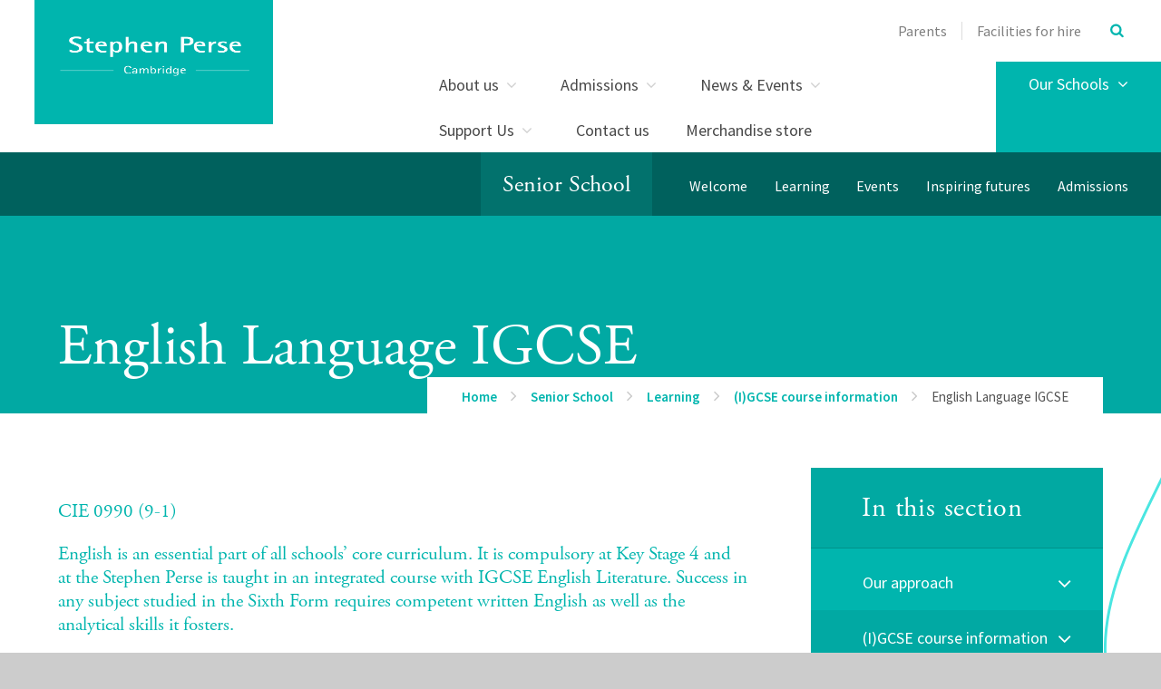

--- FILE ---
content_type: text/html
request_url: https://senior.stephenperse.com/page/?title=English+Language+IGCSE&pid=808
body_size: 100526
content:

<!DOCTYPE html>
<!--[if IE 7]><html class="no-ios no-js lte-ie9 lte-ie8 lte-ie7" lang="en" xml:lang="en"><![endif]-->
<!--[if IE 8]><html class="no-ios no-js lte-ie9 lte-ie8"  lang="en" xml:lang="en"><![endif]-->
<!--[if IE 9]><html class="no-ios no-js lte-ie9"  lang="en" xml:lang="en"><![endif]-->
<!--[if !IE]><!--> <html class="no-ios no-js"  lang="en" xml:lang="en"><!--<![endif]-->
	<head>
		<meta http-equiv="X-UA-Compatible" content="IE=edge" />
		<meta http-equiv="content-type" content="text/html; charset=utf-8"/>
		
		<link rel="canonical" href="https://senior.stephenperse.com/page/?title=English+Language+IGCSE&amp;pid=808">
		<link rel="stylesheet" integrity="sha512-+L4yy6FRcDGbXJ9mPG8MT/3UCDzwR9gPeyFNMCtInsol++5m3bk2bXWKdZjvybmohrAsn3Ua5x8gfLnbE1YkOg==" crossorigin="anonymous" referrerpolicy="no-referrer" media="screen" href="https://cdnjs.cloudflare.com/ajax/libs/font-awesome/4.5.0/css/font-awesome.min.css?cache=260112">
<!--[if IE 7]><link rel="stylesheet" media="screen" href="https://cdn.juniperwebsites.co.uk/_includes/font-awesome/4.2.0/css/font-awesome-ie7.min.css?cache=v4.6.56.3">
<![endif]-->
		<title>English Language IGCSE - Stephen Perse Foundation</title>
		
<!--[if IE]>
<script>
console = {log:function(){return;}};
</script>
<![endif]-->

<script>
	var boolItemEditDisabled;
	var boolLanguageMode, boolLanguageEditOriginal;
	var boolViewingConnect;
	var boolConnectDashboard;
	var displayRegions = [];
	var intNewFileCount = 0;
	strItemType = "page";
	strSubItemType = "page";

	var featureSupport = {
		tagging: true,
		eventTagging: false
	};
	var boolLoggedIn = false;
boolAdminMode = false;
	var boolSuperUser = false;
strCookieBarStyle = 'bar';
	intParentPageID = "324";
	intCurrentItemID = 808;
	var intCurrentCatID = "";
boolIsHomePage = false;
	boolItemEditDisabled = true;
	boolLanguageEditOriginal=true;
	strCurrentLanguage='en-gb';	strFileAttachmentsUploadLocation = 'bottom';	boolViewingConnect = false;	boolConnectDashboard = false;	var objEditorComponentList = {};

</script>

<script src="https://cdn.juniperwebsites.co.uk/admin/_includes/js/mutation_events.min.js?cache=v4.6.56.3"></script>
<script src="https://cdn.juniperwebsites.co.uk/admin/_includes/js/jquery/jquery.js?cache=v4.6.56.3"></script>
<script src="https://cdn.juniperwebsites.co.uk/admin/_includes/js/jquery/jquery.prefilter.js?cache=v4.6.56.3"></script>
<script src="https://cdn.juniperwebsites.co.uk/admin/_includes/js/jquery/jquery.query.js?cache=v4.6.56.3"></script>
<script src="https://cdn.juniperwebsites.co.uk/admin/_includes/js/jquery/js.cookie.js?cache=v4.6.56.3"></script>
<script src="/_includes/editor/template-javascript.asp?cache=260112"></script>
<script src="/admin/_includes/js/functions/minified/functions.login.new.asp?cache=260112"></script>

  <script>

  </script>
<link href="https://senior.stephenperse.com/feeds/pages.asp?pid=808&lang=en" rel="alternate" type="application/rss+xml" title="Stephen Perse Foundation - English Language IGCSE - Page Updates"><link href="https://senior.stephenperse.com/feeds/comments.asp?title=English Language IGCSE&amp;item=page&amp;pid=808" rel="alternate" type="application/rss+xml" title="Stephen Perse Foundation - English Language IGCSE - Page Comments"><!--[if !(lte IE 8)]><!--><link rel="stylesheet" media="screen" href="/_site/css/main.css?cache=260112">
<!--<![endif]-->
	<script type="text/javascript">
		var strPageEditor = 'undefined';
		var blnDotdotdot = 'False';
		var intNoticeNewsID = '';
		var strFilterT = '';
		var strFilterY = '';
	</script>
	<style>.menu__main__list__item--page_76 ul,.menu__main__list__item--page_76 button,.subnav__list__item--page_76 ul,.subnav__list__item--page_76 button,.menu__main__list__item--page_284 ul,.menu__main__list__item--page_284 button,.subnav__list__item--page_284 ul,.subnav__list__item--page_284 button,.menu__main__list__item--page_461 ul,.menu__main__list__item--page_461 button,.subnav__list__item--page_461 ul,.subnav__list__item--page_461 button,.menu__main__list__item--page_521 ul,.menu__main__list__item--page_521 button,.subnav__list__item--page_521 ul,.subnav__list__item--page_521 button,.menu__main__list__item--page_767 ul,.menu__main__list__item--page_767 button,.subnav__list__item--page_767 ul,.subnav__list__item--page_767 button,.menu__main__list__item--page_1108 ul,.menu__main__list__item--page_1108 button,.subnav__list__item--page_1108 ul,.subnav__list__item--page_1108 button{display:none !important}</style>
<meta name="google-site-verification" content="NEM3HeUP9MYi0eYMhrmZlbfm1nJGGgYzppPWdqcF0F4" />
<!-- Start of HubSpot Embed Code -->
  <script type="text/javascript" id="hs-script-loader" async defer src="//js.hs-scripts.com/3993866.js"></script>
<!-- End of HubSpot Embed Code -->


	<meta name="msvalidate.01" content="BC8B56D28C8E1B5B431F86C1599AB13A" />
	<meta name="mobile-web-app-capable" content="yes">
	<meta name="apple-mobile-web-app-capable" content="yes">
	<meta name="viewport" content="width=device-width, initial-scale=1, minimum-scale=1, maximum-scale=1">
	<link rel="author" href="/humans.txt">
	<link rel="icon" href="/_site/images/favicons/favicon.ico">
	<link rel="apple-touch-icon" href="/_site/images/favicons/favicon.png">
	<link href="https://fonts.googleapis.com/css?family=Source+Sans+Pro:300,400,400i,600,700" rel="stylesheet">
	<link rel="stylesheet" href="/_site/css/print.css" type="text/css" media="print">
	<meta name="google-site-verification" content="RiL5H1-IvhrKcDGqcH7Emk2YyI25a-hP6QFcCBTYKF8" />
	<meta name="google-site-verification" content="aCqpVpdmLshEQrxLWJoppH206SmA8uqzxkxLEwb3H30" />

	<!--[if lt IE 9]>
	<link rel="stylesheet" href="/_site/css/print.css" media="screen">
    <![endif]-->

	<script type="text/javascript">
	var iOS = ( navigator.userAgent.match(/(iPad|iPhone|iPod)/g) ? true : false );
	if (iOS) { $('html').removeClass('no-ios').addClass('ios'); }
	</script>

	<script src="https://use.typekit.net/aqb4zmp.js"></script>
	<script>try{Typekit.load({ async: true });}catch(e){}</script>

	<svg style="display: none;" xmlns="http://www.w3.org/2000/svg">
		
			<!-- viewBox="0 0 847.55 334.2" -->
			<path id="path_btn_wrap" data-name="path_btn_wrap" d="M29.49,58.48a29,29,0,0,1,0-58c16,0,28.09,13,29,29,22,386,653.55,300.8,789,286"/>
			<!-- viewBox="0 0 1400 284.7" -->
			<path id="path_1" data-name="path_1" d="M-2.6,280.2c55.2-1.8,123.3-21.9,205.9-66c394.8-210.7,942.1-298,1201.2-107"/>
			<!-- viewBox="0 0 73.1 416.2" (right side poke out) -->
			<path id="path_2" data-name="path_2" d="M78.5,2.8C3.3,154.9-41.9,230.7,80,413"/>
			<!-- viewBox="0 -1 1579 262" -->
			<path id="path_3" data-name="path_3" d="M1579.4,242.1c-64.3,29.1-161,22.2-296.8-45C839.4-22.1,204-97.2,0,175.1"/>
			<!--  viewBox="0 0 1400.9 138.36" (straightish one) -->
			<path id="path_4" data-name="path_4" d="M0,10.45c980.67-41.76,1307.31,50,1400.9,127.91"/>
			<!--  viewBox="0 0 1251 1891.5" (results page version) -->
			<path id="path_5" data-name="path_5" d="M47,0S45.32,361.64,284,259,691.32,415,807,554s318.12,335.89,385,174-122.61-232.38-174.86-92.1C964.7,776.69,969.3,999.92,675,872S134.65,769.86,45,936s130,441.7,347.38,260.85S1251,1093.55,1251,1480.25s-337.16,514.06-539,324.81C496.07,1602.69,98.21,1582.32,0,1837"/>
			<!--  viewBox="0 0 1410 159" (link grid wave wave) -->
			<path id="path_6" data-name="path_6" d="M0,6.37C167.66,23,315.58,102.73,479.16,137.52a917.49,917.49,0,0,0,340.25,7.09C921.45,127.4,1017.64,93,1111,55.88c45.55-18.14,91.12-37.15,140.39-47.32s103.52-10.77,149.2,7.16c3.19,1.25,6.34,2.62,9.42,4.11"/>
			<!-- viewBox="0 0 1473 734"-->
			<path id="path_7" data-name="path_7" d="M0,5.3c70.1,13.32,150.34,36.6,204.59,84.77,36.56,32.47,51.75,77.71,49.36,125.93-4.22,85.2-31,163.3-51.47,245.17-14,56.14-19.83,121.35,6.48,175,23.45,47.79,75.44,77.74,126.4,86.56,49.49,8.57,100.62,0,148.37-15.58,71.65-23.35,138.56-58.94,210.22-82.58A1212.43,1212.43,0,0,1,915.8,573.93c136.83-18,287.52-20,418.27,30.4,55.54,21.41,109.23,55.44,138.74,108.76"/>
			<!-- viewBox="0 0 1384 253" -->
			<path id="path_8" data-name="path_8" d="M-2,79.06C22.69,58.68,54.14,45.19,84,34.61,197.49-5.52,326.66-5.12,443,22,509,37.44,572.24,62.2,635.46,86.12c114.19,43.19,230.13,82.19,345.65,121.74,120.54,41.26,256.24,68.67,374.21,5.23A309.75,309.75,0,0,0,1391,190.65"/>
			<!-- viewBox="0 0 2034 954" -->
			<path id="path_9" data-name="path_9" d="M2,.12C10,130-3.92,262,20.25,390.59c23.55,125.28,89,266.79,216.46,314.4,112.87,42.17,247.68,2.81,356.58-35.74,115.5-40.88,226-95.52,333.44-154.13C1642,124.78,1986.66,613.58,2030.33,953.73"/>
		
	</svg>

	

<!-- Google tag (gtag.js) --> <script async src="https://www.googletagmanager.com/gtag/js?id=G-Q3CKQZJVLN"></script> <script> window.dataLayer = window.dataLayer || []; function gtag(){dataLayer.push(arguments);} gtag('js', new Date()); gtag('config', 'G-Q3CKQZJVLN'); </script><link rel="stylesheet" media="screen" href="https://cdn.juniperwebsites.co.uk/_includes/css/content-blocks.css?cache=v4.6.56.3">
<link rel="stylesheet" media="screen" href="/_includes/css/cookie-colour.asp?cache=260112">
<link rel="stylesheet" media="screen" href="https://cdn.juniperwebsites.co.uk/_includes/css/cookies.css?cache=v4.6.56.3">
<link rel="stylesheet" media="screen" href="https://cdn.juniperwebsites.co.uk/_includes/css/cookies.advanced.css?cache=v4.6.56.3">
<link rel="stylesheet" media="screen" href="https://cdn.juniperwebsites.co.uk/_includes/css/overlord.css?cache=v4.6.56.3">
<link rel="stylesheet" media="screen" href="https://cdn.juniperwebsites.co.uk/_includes/css/templates.css?cache=v4.6.56.3">
<link rel="stylesheet" media="screen" href="/_site/css/attachments.css?cache=260112">
<link rel="stylesheet" media="screen" href="/_site/css/templates.css?cache=260112">
<style>#print_me { display: none;}</style><script src="https://cdn.juniperwebsites.co.uk/admin/_includes/js/modernizr.js?cache=v4.6.56.3"></script>
<script integrity="sha256-oTyWrNiP6Qftu4vs2g0RPCKr3g1a6QTlITNgoebxRc4=" crossorigin="anonymous" referrerpolicy="no-referrer" src="https://code.jquery.com/ui/1.10.4/jquery-ui.min.js?cache=260112"></script>
<script src="https://cdn.juniperwebsites.co.uk/admin/_includes/js/jquery/jquery.ui.timepicker.min.js?cache=v4.6.56.3"></script>
<link rel="stylesheet" media="screen" href="https://cdn.juniperwebsites.co.uk/admin/_includes/css/jquery.ui.timepicker.css?cache=v4.6.56.3">
<script src="https://cdn.juniperwebsites.co.uk/admin/_includes/js/jquery/jquery-ui.touch-punch.min.js?cache=v4.6.56.3"></script>
<link rel="stylesheet" media="screen" href="https://cdn.juniperwebsites.co.uk/admin/_includes/css/jquery-ui.css?cache=v4.6.56.3">
<script src="https://cdn.juniperwebsites.co.uk/_includes/js/swfobject.js?cache=v4.6.56.3"></script>

        <meta property="og:site_name" content="Stephen Perse Foundation" />
        <meta property="og:title" content="English Language IGCSE" />
        <meta property="og:image" content="https://senior.stephenperse.com/_site/images/design/thumbnail.jpg" />
        <meta property="og:type" content="website" />
        <meta property="twitter:card" content="summary" />
</head>


    <body>


<div id="print_me"></div>
<div class="mason mason--inner mason--school-page mason--noadmin">

	<div class="pageInfo" data-title="English%20Language%20IGCSE" data-url="http%3A%2F%2Fsenior%2Estephenperse%2Ecom%3Fpid%3D808"></div>

	<!--[if lt IE 9]>
	<div class='ms-spread ms-section center ms-ie_upgrade'>
	We've noticed you're using an unsecure, out-of-date browser. For a better, safer web experience, we strongly recommend upgrading to a modern browser. <a href="https://whatbrowser.org/" target="_blank">Find out more</a>
	</div>
	<![endif]-->

	<section class="access no-print">
		<a class="access__anchor" name="header"></a>
		<a class="access__link" href="#content">Skip to content &darr;</a>
	</section>

	<header class="header">
		<div class="ms-wrap">
			<a href="http://www.stephenperse.com/" title="home" class="header__logo ms-clear" title="Stephen Perse Foundation">
				<div class="header__logo__main"></div>
				
			</a>
			<button class="menu__btn rs-btn no-print" data-toggle=".mason--menu" aria-label="Toggle mobile menu" aria-controls="main__menu"><div class="menu__btn__icon"></div></button>
			<section class="menu no-print"  id="main__menu">
				<div class="menu__main ms-clear ms-section">
					<div class="menu__pin-target">
						<nav class="menu__main__list ms-clear">
							<ul class="ms-clear"><li class="menu__main__list__item menu__main__list__item--page_6 menu__main__list__item--subitems"><div class="menu__main__list__item__text"><a class="menu__main__list__item__link" id="page_6" href="/about"><span>About us</span></a><button class="menu__main__list__item__button rs-btn" data-tab=".menu__main__list__item--page_6--expand" title="View pages within About us" ><i class="menu__main__list__item__button__icon fa fa-angle-down"></i></button></div><ul class="menu__main__list__item__sub"><li class="menu__main__list__item menu__main__list__item--page_26"><div class="menu__main__list__item__text"><a class="menu__main__list__item__link" id="page_26" href="/ourvision"><span>Mission, Vision, Values</span></a><button class="menu__main__list__item__button rs-btn" data-tab=".menu__main__list__item--page_26--expand" title="View pages within Mission, Vision, Values" ><i class="menu__main__list__item__button__icon fa fa-angle-down"></i></button></div></li><li class="menu__main__list__item menu__main__list__item--page_42"><div class="menu__main__list__item__text"><a class="menu__main__list__item__link" id="page_42" href="/our-people"><span>Our people</span></a><button class="menu__main__list__item__button rs-btn" data-tab=".menu__main__list__item--page_42--expand" title="View pages within Our people" ><i class="menu__main__list__item__button__icon fa fa-angle-down"></i></button></div></li><li class="menu__main__list__item menu__main__list__item--page_654"><div class="menu__main__list__item__text"><a class="menu__main__list__item__link" id="page_654" href="/allresults"><span>Results</span></a><button class="menu__main__list__item__button rs-btn" data-tab=".menu__main__list__item--page_654--expand" title="View pages within Results" ><i class="menu__main__list__item__button__icon fa fa-angle-down"></i></button></div></li><li class="menu__main__list__item menu__main__list__item--page_1767"><div class="menu__main__list__item__text"><a class="menu__main__list__item__link" id="page_1767" href="/page/?title=Principal%27s+Introduction&amp;pid=1767"><span>Principal's Introduction</span></a><button class="menu__main__list__item__button rs-btn" data-tab=".menu__main__list__item--page_1767--expand" title="View pages within Principal's Introduction" ><i class="menu__main__list__item__button__icon fa fa-angle-down"></i></button></div></li><li class="menu__main__list__item menu__main__list__item--page_45"><div class="menu__main__list__item__text"><a class="menu__main__list__item__link" id="page_45" href="/awards"><span>Awards</span></a><button class="menu__main__list__item__button rs-btn" data-tab=".menu__main__list__item--page_45--expand" title="View pages within Awards" ><i class="menu__main__list__item__button__icon fa fa-angle-down"></i></button></div></li><li class="menu__main__list__item menu__main__list__item--page_44"><div class="menu__main__list__item__text"><a class="menu__main__list__item__link" id="page_44" href="/inspection-report"><span>Inspection reports</span></a><button class="menu__main__list__item__button rs-btn" data-tab=".menu__main__list__item--page_44--expand" title="View pages within Inspection reports" ><i class="menu__main__list__item__button__icon fa fa-angle-down"></i></button></div></li><li class="menu__main__list__item menu__main__list__item--page_46"><div class="menu__main__list__item__text"><a class="menu__main__list__item__link" id="page_46" href="/page/?title=History&amp;pid=46"><span>History</span></a><button class="menu__main__list__item__button rs-btn" data-tab=".menu__main__list__item--page_46--expand" title="View pages within History" ><i class="menu__main__list__item__button__icon fa fa-angle-down"></i></button></div></li><li class="menu__main__list__item menu__main__list__item--page_50"><div class="menu__main__list__item__text"><a class="menu__main__list__item__link" id="page_50" href="/recruitment"><span>Vacancies</span></a><button class="menu__main__list__item__button rs-btn" data-tab=".menu__main__list__item--page_50--expand" title="View pages within Vacancies" ><i class="menu__main__list__item__button__icon fa fa-angle-down"></i></button></div></li><li class="menu__main__list__item menu__main__list__item--page_1212"><div class="menu__main__list__item__text"><a class="menu__main__list__item__link" id="page_1212" href="/privacy"><span>Privacy notices</span></a><button class="menu__main__list__item__button rs-btn" data-tab=".menu__main__list__item--page_1212--expand" title="View pages within Privacy notices" ><i class="menu__main__list__item__button__icon fa fa-angle-down"></i></button></div></li><li class="menu__main__list__item menu__main__list__item--page_1628"><div class="menu__main__list__item__text"><a class="menu__main__list__item__link" id="page_1628" href="/page/?title=Policies&amp;pid=1628"><span>Policies</span></a><button class="menu__main__list__item__button rs-btn" data-tab=".menu__main__list__item--page_1628--expand" title="View pages within Policies" ><i class="menu__main__list__item__button__icon fa fa-angle-down"></i></button></div></li></ul></li><li class="menu__main__list__item menu__main__list__item--page_13 menu__main__list__item--subitems"><div class="menu__main__list__item__text"><a class="menu__main__list__item__link" id="page_13" href="/admissions"><span>Admissions</span></a><button class="menu__main__list__item__button rs-btn" data-tab=".menu__main__list__item--page_13--expand" title="View pages within Admissions" ><i class="menu__main__list__item__button__icon fa fa-angle-down"></i></button></div><ul class="menu__main__list__item__sub"><li class="menu__main__list__item menu__main__list__item--page_1651"><div class="menu__main__list__item__text"><a class="menu__main__list__item__link" id="page_1651" href="/application"><span>Apply for a place</span></a><button class="menu__main__list__item__button rs-btn" data-tab=".menu__main__list__item--page_1651--expand" title="View pages within Apply for a place" ><i class="menu__main__list__item__button__icon fa fa-angle-down"></i></button></div></li><li class="menu__main__list__item menu__main__list__item--page_1462"><div class="menu__main__list__item__text"><a class="menu__main__list__item__link" id="page_1462" href="/page/?title=Admissions+Journey&amp;pid=1462"><span>Admissions Journey</span></a><button class="menu__main__list__item__button rs-btn" data-tab=".menu__main__list__item--page_1462--expand" title="View pages within Admissions Journey" ><i class="menu__main__list__item__button__icon fa fa-angle-down"></i></button></div></li><li class="menu__main__list__item menu__main__list__item--page_1794"><div class="menu__main__list__item__text"><a class="menu__main__list__item__link" id="page_1794" href="/page/?title=International+Students&amp;pid=1794"><span>International Students</span></a><button class="menu__main__list__item__button rs-btn" data-tab=".menu__main__list__item--page_1794--expand" title="View pages within International Students" ><i class="menu__main__list__item__button__icon fa fa-angle-down"></i></button></div></li><li class="menu__main__list__item menu__main__list__item--page_75"><div class="menu__main__list__item__text"><a class="menu__main__list__item__link" id="page_75" href="/page/?title=Contact+Admissions&amp;pid=75"><span>Contact Admissions</span></a><button class="menu__main__list__item__button rs-btn" data-tab=".menu__main__list__item--page_75--expand" title="View pages within Contact Admissions" ><i class="menu__main__list__item__button__icon fa fa-angle-down"></i></button></div></li><li class="menu__main__list__item menu__main__list__item--page_1623"><div class="menu__main__list__item__text"><a class="menu__main__list__item__link" id="page_1623" href="/opendays"><span>Visit Us</span></a><button class="menu__main__list__item__button rs-btn" data-tab=".menu__main__list__item--page_1623--expand" title="View pages within Visit Us" ><i class="menu__main__list__item__button__icon fa fa-angle-down"></i></button></div></li><li class="menu__main__list__item menu__main__list__item--page_70"><div class="menu__main__list__item__text"><a class="menu__main__list__item__link" id="page_70" href="/fees"><span>Fees</span></a><button class="menu__main__list__item__button rs-btn" data-tab=".menu__main__list__item--page_70--expand" title="View pages within Fees" ><i class="menu__main__list__item__button__icon fa fa-angle-down"></i></button></div></li><li class="menu__main__list__item menu__main__list__item--page_73"><div class="menu__main__list__item__text"><a class="menu__main__list__item__link" id="page_73" href="/scholarships"><span>Scholarships</span></a><button class="menu__main__list__item__button rs-btn" data-tab=".menu__main__list__item--page_73--expand" title="View pages within Scholarships" ><i class="menu__main__list__item__button__icon fa fa-angle-down"></i></button></div></li><li class="menu__main__list__item menu__main__list__item--page_1631"><div class="menu__main__list__item__text"><a class="menu__main__list__item__link" id="page_1631" href="/page/?title=Admissions+FAQs&amp;pid=1631"><span>Admissions FAQs</span></a><button class="menu__main__list__item__button rs-btn" data-tab=".menu__main__list__item--page_1631--expand" title="View pages within Admissions FAQs" ><i class="menu__main__list__item__button__icon fa fa-angle-down"></i></button></div></li><li class="menu__main__list__item menu__main__list__item--page_1783"><div class="menu__main__list__item__text"><a class="menu__main__list__item__link" id="page_1783" href="/page/?title=Travelling+To+School&amp;pid=1783"><span>Travelling To School</span></a><button class="menu__main__list__item__button rs-btn" data-tab=".menu__main__list__item--page_1783--expand" title="View pages within Travelling To School" ><i class="menu__main__list__item__button__icon fa fa-angle-down"></i></button></div></li></ul></li><li class="menu__main__list__item menu__main__list__item--page_3 menu__main__list__item--subitems"><div class="menu__main__list__item__text"><a class="menu__main__list__item__link" id="page_3" href="/page/?title=News+%26amp%3B+Events&amp;pid=3"><span>News &amp; Events</span></a><button class="menu__main__list__item__button rs-btn" data-tab=".menu__main__list__item--page_3--expand" title="View pages within News &amp; Events" ><i class="menu__main__list__item__button__icon fa fa-angle-down"></i></button></div><ul class="menu__main__list__item__sub"><li class="menu__main__list__item menu__main__list__item--page_1707"><div class="menu__main__list__item__text"><a class="menu__main__list__item__link" id="page_1707" href="/holidayprogramme"><span>Holiday Programmes</span></a><button class="menu__main__list__item__button rs-btn" data-tab=".menu__main__list__item--page_1707--expand" title="View pages within Holiday Programmes" ><i class="menu__main__list__item__button__icon fa fa-angle-down"></i></button></div></li><li class="menu__main__list__item menu__main__list__item--page_653"><div class="menu__main__list__item__text"><a class="menu__main__list__item__link" id="page_653" href="/latestnews"><span>Latest news</span></a><button class="menu__main__list__item__button rs-btn" data-tab=".menu__main__list__item--page_653--expand" title="View pages within Latest news" ><i class="menu__main__list__item__button__icon fa fa-angle-down"></i></button></div></li><li class="menu__main__list__item menu__main__list__item--page_76"><div class="menu__main__list__item__text"><a class="menu__main__list__item__link" id="page_76" href="/newsletters"><span>Newsletters</span></a><button class="menu__main__list__item__button rs-btn" data-tab=".menu__main__list__item--page_76--expand" title="View pages within Newsletters" ><i class="menu__main__list__item__button__icon fa fa-angle-down"></i></button></div></li><li class="menu__main__list__item menu__main__list__item--page_77"><div class="menu__main__list__item__text"><a class="menu__main__list__item__link" id="page_77" href="/page/?title=Events&amp;pid=77"><span>Events</span></a><button class="menu__main__list__item__button rs-btn" data-tab=".menu__main__list__item--page_77--expand" title="View pages within Events" ><i class="menu__main__list__item__button__icon fa fa-angle-down"></i></button></div></li><li class="menu__main__list__item menu__main__list__item--page_372"><div class="menu__main__list__item__text"><a class="menu__main__list__item__link" id="page_372" href="/termdates"><span>Term dates</span></a><button class="menu__main__list__item__button rs-btn" data-tab=".menu__main__list__item--page_372--expand" title="View pages within Term dates" ><i class="menu__main__list__item__button__icon fa fa-angle-down"></i></button></div></li><li class="menu__main__list__item menu__main__list__item--page_837"><div class="menu__main__list__item__text"><a class="menu__main__list__item__link" id="page_837" href="/page/?title=Calendar&amp;pid=837"><span>Calendar</span></a><button class="menu__main__list__item__button rs-btn" data-tab=".menu__main__list__item--page_837--expand" title="View pages within Calendar" ><i class="menu__main__list__item__button__icon fa fa-angle-down"></i></button></div></li><li class="menu__main__list__item menu__main__list__item--url_29"><div class="menu__main__list__item__text"><a class="menu__main__list__item__link" id="url_29" href="https://www.stephenpersesport.com/Fixtures_Teams.asp?Id=3694" target="_blank" rel="external"><span>Sport fixtures and results</span></a><button class="menu__main__list__item__button rs-btn" data-tab=".menu__main__list__item--url_29--expand" title="View pages within Sport fixtures and results" ><i class="menu__main__list__item__button__icon fa fa-angle-down"></i></button></div></li><li class="menu__main__list__item menu__main__list__item--url_48"><div class="menu__main__list__item__text"><a class="menu__main__list__item__link" id="url_48" href="https://www.stephenpersesport.com/Fixtures_Teams.asp?Id=3694" target="_blank" rel="external"><span>Dame Bradbury's sports fixtures and results</span></a><button class="menu__main__list__item__button rs-btn" data-tab=".menu__main__list__item--url_48--expand" title="View pages within Dame Bradbury's sports fixtures and results" ><i class="menu__main__list__item__button__icon fa fa-angle-down"></i></button></div></li></ul></li><li class="menu__main__list__item menu__main__list__item--page_1586 menu__main__list__item--subitems"><div class="menu__main__list__item__text"><a class="menu__main__list__item__link" id="page_1586" href="/page/?title=Support+Us&amp;pid=1586"><span>Support Us</span></a><button class="menu__main__list__item__button rs-btn" data-tab=".menu__main__list__item--page_1586--expand" title="View pages within Support Us" ><i class="menu__main__list__item__button__icon fa fa-angle-down"></i></button></div><ul class="menu__main__list__item__sub"><li class="menu__main__list__item menu__main__list__item--page_1725"><div class="menu__main__list__item__text"><a class="menu__main__list__item__link" id="page_1725" href="/stephenperseguild"><span>Stephen Perse Guild</span></a><button class="menu__main__list__item__button rs-btn" data-tab=".menu__main__list__item--page_1725--expand" title="View pages within Stephen Perse Guild" ><i class="menu__main__list__item__button__icon fa fa-angle-down"></i></button></div></li><li class="menu__main__list__item menu__main__list__item--page_1706"><div class="menu__main__list__item__text"><a class="menu__main__list__item__link" id="page_1706" href="/reunion2026"><span>Stephen Perse Guild Reunion 2026</span></a><button class="menu__main__list__item__button rs-btn" data-tab=".menu__main__list__item--page_1706--expand" title="View pages within Stephen Perse Guild Reunion 2026" ><i class="menu__main__list__item__button__icon fa fa-angle-down"></i></button></div></li><li class="menu__main__list__item menu__main__list__item--page_1741"><div class="menu__main__list__item__text"><a class="menu__main__list__item__link" id="page_1741" href="/biggive23"><span>The Guild Opportunities Fund</span></a><button class="menu__main__list__item__button rs-btn" data-tab=".menu__main__list__item--page_1741--expand" title="View pages within The Guild Opportunities Fund" ><i class="menu__main__list__item__button__icon fa fa-angle-down"></i></button></div></li><li class="menu__main__list__item menu__main__list__item--page_1587"><div class="menu__main__list__item__text"><a class="menu__main__list__item__link" id="page_1587" href="/page/?title=Bursaries%2C+Grants+and+Scholarships+%2D+Tackling+Inequality&amp;pid=1587"><span>Bursaries, Grants and Scholarships - Tackling Inequality</span></a><button class="menu__main__list__item__button rs-btn" data-tab=".menu__main__list__item--page_1587--expand" title="View pages within Bursaries, Grants and Scholarships - Tackling Inequality" ><i class="menu__main__list__item__button__icon fa fa-angle-down"></i></button></div></li><li class="menu__main__list__item menu__main__list__item--page_1709"><div class="menu__main__list__item__text"><a class="menu__main__list__item__link" id="page_1709" href="/page/?title=Careers+and+University+Guidance&amp;pid=1709"><span>Careers and University Guidance</span></a><button class="menu__main__list__item__button rs-btn" data-tab=".menu__main__list__item--page_1709--expand" title="View pages within Careers and University Guidance" ><i class="menu__main__list__item__button__icon fa fa-angle-down"></i></button></div></li><li class="menu__main__list__item menu__main__list__item--page_1588"><div class="menu__main__list__item__text"><a class="menu__main__list__item__link" id="page_1588" href="/page/?title=Community+Partnerships&amp;pid=1588"><span>Community Partnerships</span></a><button class="menu__main__list__item__button rs-btn" data-tab=".menu__main__list__item--page_1588--expand" title="View pages within Community Partnerships" ><i class="menu__main__list__item__button__icon fa fa-angle-down"></i></button></div></li><li class="menu__main__list__item menu__main__list__item--page_1710"><div class="menu__main__list__item__text"><a class="menu__main__list__item__link" id="page_1710" href="/youmakeadifference"><span>How Your Gifts Make A Difference</span></a><button class="menu__main__list__item__button rs-btn" data-tab=".menu__main__list__item--page_1710--expand" title="View pages within How Your Gifts Make A Difference" ><i class="menu__main__list__item__button__icon fa fa-angle-down"></i></button></div></li><li class="menu__main__list__item menu__main__list__item--page_1589"><div class="menu__main__list__item__text"><a class="menu__main__list__item__link" id="page_1589" href="/page/?title=Your+Legacy&amp;pid=1589"><span>Your Legacy</span></a><button class="menu__main__list__item__button rs-btn" data-tab=".menu__main__list__item--page_1589--expand" title="View pages within Your Legacy" ><i class="menu__main__list__item__button__icon fa fa-angle-down"></i></button></div></li><li class="menu__main__list__item menu__main__list__item--page_1708"><div class="menu__main__list__item__text"><a class="menu__main__list__item__link" id="page_1708" href="/donate"><span>Donate</span></a><button class="menu__main__list__item__button rs-btn" data-tab=".menu__main__list__item--page_1708--expand" title="View pages within Donate" ><i class="menu__main__list__item__button__icon fa fa-angle-down"></i></button></div></li></ul></li><li class="menu__main__list__item menu__main__list__item--page_2"><div class="menu__main__list__item__text"><a class="menu__main__list__item__link" id="page_2" href="/contact-us"><span>Contact us</span></a><button class="menu__main__list__item__button rs-btn" data-tab=".menu__main__list__item--page_2--expand" title="View pages within Contact us" ><i class="menu__main__list__item__button__icon fa fa-angle-down"></i></button></div></li><li class="menu__main__list__item menu__main__list__item--url_49"><div class="menu__main__list__item__text"><a class="menu__main__list__item__link" id="url_49" href="https://stephenperse.store/" target="_blank" rel="external"><span>Merchandise store</span></a><button class="menu__main__list__item__button rs-btn" data-tab=".menu__main__list__item--url_49--expand" title="View pages within Merchandise store" ><i class="menu__main__list__item__button__icon fa fa-angle-down"></i></button></div></li></ul>
						</nav>
						<div class="submenu"><div class="submenu__wrap"><ul class="ms-clear"><li class="submenu__item submenu__title ms-heading"><a href="/page/?pid=11">Senior School</a></li><li class="submenu__item submenu__item--page_290 submenu__item--subitems"><div class="submenu__item__text"><a class="submenu__item__link" id="page_290" href="/page/?title=Welcome&amp;pid=290"><span>Welcome</span></a><button class="submenu__item__button rs-btn" data-tab=".submenu__item--page_290--expand" title="View pages within Welcome" ><i class="submenu__item__button__icon fa fa-angle-down"></i></button></div><ul class="submenu__item__sub"><li class="submenu__item submenu__item--page_1618"><div class="submenu__item__text"><a class="submenu__item__link" id="page_1618" href="/page/?title=Take+a+virtual+tour&amp;pid=1618"><span>Take a virtual tour</span></a><button class="submenu__item__button rs-btn" data-tab=".submenu__item--page_1618--expand" title="View pages within Take a virtual tour" ><i class="submenu__item__button__icon fa fa-angle-down"></i></button></div></li><li class="submenu__item submenu__item--page_292"><div class="submenu__item__text"><a class="submenu__item__link" id="page_292" href="/page/?title=School+life&amp;pid=292"><span>School life</span></a><button class="submenu__item__button rs-btn" data-tab=".submenu__item--page_292--expand" title="View pages within School life" ><i class="submenu__item__button__icon fa fa-angle-down"></i></button></div></li><li class="submenu__item submenu__item--page_753"><div class="submenu__item__text"><a class="submenu__item__link" id="page_753" href="/page/?title=Contact+us&amp;pid=753"><span>Contact us</span></a><button class="submenu__item__button rs-btn" data-tab=".submenu__item--page_753--expand" title="View pages within Contact us" ><i class="submenu__item__button__icon fa fa-angle-down"></i></button></div></li></ul></li><li class="submenu__item submenu__item--page_112 submenu__item--subitems submenu__item--selected"><div class="submenu__item__text"><a class="submenu__item__link" id="page_112" href="/page/?title=Learning&amp;pid=112"><span>Learning</span></a><button class="submenu__item__button rs-btn" data-tab=".submenu__item--page_112--expand" title="View pages within Learning" ><i class="submenu__item__button__icon fa fa-angle-down"></i></button></div><ul class="submenu__item__sub"><li class="submenu__item submenu__item--page_299"><div class="submenu__item__text"><a class="submenu__item__link" id="page_299" href="/page/?title=Our+approach&amp;pid=299"><span>Our approach</span></a><button class="submenu__item__button rs-btn" data-tab=".submenu__item--page_299--expand" title="View pages within Our approach" ><i class="submenu__item__button__icon fa fa-angle-down"></i></button></div></li><li class="submenu__item submenu__item--page_795 submenu__item--selected"><div class="submenu__item__text"><a class="submenu__item__link" id="page_795" href="/gcsechoices"><span>(I)GCSE course information</span></a><button class="submenu__item__button rs-btn" data-tab=".submenu__item--page_795--expand" title="View pages within (I)GCSE course information" ><i class="submenu__item__button__icon fa fa-angle-down"></i></button></div></li><li class="submenu__item submenu__item--page_1792"><div class="submenu__item__text"><a class="submenu__item__link" id="page_1792" href="/1yearigcse"><span>One-year IGCSE Programme</span></a><button class="submenu__item__button rs-btn" data-tab=".submenu__item--page_1792--expand" title="View pages within One-year IGCSE Programme" ><i class="submenu__item__button__icon fa fa-angle-down"></i></button></div></li><li class="submenu__item submenu__item--page_323"><div class="submenu__item__text"><a class="submenu__item__link" id="page_323" href="/page/?title=Language+and+communication&amp;pid=323"><span>Language and communication</span></a><button class="submenu__item__button rs-btn" data-tab=".submenu__item--page_323--expand" title="View pages within Language and communication" ><i class="submenu__item__button__icon fa fa-angle-down"></i></button></div></li><li class="submenu__item submenu__item--page_315"><div class="submenu__item__text"><a class="submenu__item__link" id="page_315" href="/page/?title=Humanities+%2D+social+understanding&amp;pid=315"><span>Humanities - social understanding</span></a><button class="submenu__item__button rs-btn" data-tab=".submenu__item--page_315--expand" title="View pages within Humanities - social understanding" ><i class="submenu__item__button__icon fa fa-angle-down"></i></button></div></li><li class="submenu__item submenu__item--page_331"><div class="submenu__item__text"><a class="submenu__item__link" id="page_331" href="/page/?title=Mathematical+understanding&amp;pid=331"><span>Mathematical understanding</span></a><button class="submenu__item__button rs-btn" data-tab=".submenu__item--page_331--expand" title="View pages within Mathematical understanding" ><i class="submenu__item__button__icon fa fa-angle-down"></i></button></div></li><li class="submenu__item submenu__item--page_338"><div class="submenu__item__text"><a class="submenu__item__link" id="page_338" href="/page/?title=Scientific+understanding&amp;pid=338"><span>Scientific understanding</span></a><button class="submenu__item__button rs-btn" data-tab=".submenu__item--page_338--expand" title="View pages within Scientific understanding" ><i class="submenu__item__button__icon fa fa-angle-down"></i></button></div></li><li class="submenu__item submenu__item--page_306"><div class="submenu__item__text"><a class="submenu__item__link" id="page_306" href="/page/?title=Creative+and+performing+arts&amp;pid=306"><span>Creative and performing arts</span></a><button class="submenu__item__button rs-btn" data-tab=".submenu__item--page_306--expand" title="View pages within Creative and performing arts" ><i class="submenu__item__button__icon fa fa-angle-down"></i></button></div></li><li class="submenu__item submenu__item--page_333"><div class="submenu__item__text"><a class="submenu__item__link" id="page_333" href="/page/?title=Sport&amp;pid=333"><span>Sport</span></a><button class="submenu__item__button rs-btn" data-tab=".submenu__item--page_333--expand" title="View pages within Sport" ><i class="submenu__item__button__icon fa fa-angle-down"></i></button></div></li><li class="submenu__item submenu__item--page_343"><div class="submenu__item__text"><a class="submenu__item__link" id="page_343" href="/page/?title=Enriched+learning&amp;pid=343"><span>Enriched learning</span></a><button class="submenu__item__button rs-btn" data-tab=".submenu__item--page_343--expand" title="View pages within Enriched learning" ><i class="submenu__item__button__icon fa fa-angle-down"></i></button></div></li><li class="submenu__item submenu__item--page_658"><div class="submenu__item__text"><a class="submenu__item__link" id="page_658" href="/page/?title=Results&amp;pid=658"><span>Results</span></a><button class="submenu__item__button rs-btn" data-tab=".submenu__item--page_658--expand" title="View pages within Results" ><i class="submenu__item__button__icon fa fa-angle-down"></i></button></div></li></ul></li><li class="submenu__item submenu__item--page_579 submenu__item--subitems"><div class="submenu__item__text"><a class="submenu__item__link" id="page_579" href="/page/?title=Events&amp;pid=579"><span>Events</span></a><button class="submenu__item__button rs-btn" data-tab=".submenu__item--page_579--expand" title="View pages within Events" ><i class="submenu__item__button__icon fa fa-angle-down"></i></button></div><ul class="submenu__item__sub"><li class="submenu__item submenu__item--url_21"><div class="submenu__item__text"><a class="submenu__item__link" id="url_21" href="/seniorschoolcalendar"><span>Senior School Calendar</span></a><button class="submenu__item__button rs-btn" data-tab=".submenu__item--url_21--expand" title="View pages within Senior School Calendar" ><i class="submenu__item__button__icon fa fa-angle-down"></i></button></div></li></ul></li><li class="submenu__item submenu__item--page_635 submenu__item--subitems"><div class="submenu__item__text"><a class="submenu__item__link" id="page_635" href="/page/?title=Inspiring+futures&amp;pid=635"><span>Inspiring futures</span></a><button class="submenu__item__button rs-btn" data-tab=".submenu__item--page_635--expand" title="View pages within Inspiring futures" ><i class="submenu__item__button__icon fa fa-angle-down"></i></button></div><ul class="submenu__item__sub"><li class="submenu__item submenu__item--page_768"><div class="submenu__item__text"><a class="submenu__item__link" id="page_768" href="/page/?title=%27Inspire+me%27+events&amp;pid=768"><span>'Inspire me' events</span></a><button class="submenu__item__button rs-btn" data-tab=".submenu__item--page_768--expand" title="View pages within 'Inspire me' events" ><i class="submenu__item__button__icon fa fa-angle-down"></i></button></div></li></ul></li><li class="submenu__item submenu__item--page_357 submenu__item--subitems"><div class="submenu__item__text"><a class="submenu__item__link" id="page_357" href="/page/?title=Admissions&amp;pid=357"><span>Admissions</span></a><button class="submenu__item__button rs-btn" data-tab=".submenu__item--page_357--expand" title="View pages within Admissions" ><i class="submenu__item__button__icon fa fa-angle-down"></i></button></div><ul class="submenu__item__sub"><li class="submenu__item submenu__item--page_771"><div class="submenu__item__text"><a class="submenu__item__link" id="page_771" href="/page/?title=Visit+Us&amp;pid=771"><span>Visit Us</span></a><button class="submenu__item__button rs-btn" data-tab=".submenu__item--page_771--expand" title="View pages within Visit Us" ><i class="submenu__item__button__icon fa fa-angle-down"></i></button></div></li><li class="submenu__item submenu__item--page_727"><div class="submenu__item__text"><a class="submenu__item__link" id="page_727" href="/page/?title=Senior+School+%2811%2D16%29+Admissions&amp;pid=727"><span>Senior School (11-16) Admissions</span></a><button class="submenu__item__button rs-btn" data-tab=".submenu__item--page_727--expand" title="View pages within Senior School (11-16) Admissions" ><i class="submenu__item__button__icon fa fa-angle-down"></i></button></div></li><li class="submenu__item submenu__item--page_772"><div class="submenu__item__text"><a class="submenu__item__link" id="page_772" href="/page/?title=Fees&amp;pid=772"><span>Fees</span></a><button class="submenu__item__button rs-btn" data-tab=".submenu__item--page_772--expand" title="View pages within Fees" ><i class="submenu__item__button__icon fa fa-angle-down"></i></button></div></li><li class="submenu__item submenu__item--page_737"><div class="submenu__item__text"><a class="submenu__item__link" id="page_737" href="/page/?title=Contact+Admissions&amp;pid=737"><span>Contact Admissions</span></a><button class="submenu__item__button rs-btn" data-tab=".submenu__item--page_737--expand" title="View pages within Contact Admissions" ><i class="submenu__item__button__icon fa fa-angle-down"></i></button></div></li><li class="submenu__item submenu__item--page_1634"><div class="submenu__item__text"><a class="submenu__item__link" id="page_1634" href="/page/?title=Admissions+FAQs&amp;pid=1634"><span>Admissions FAQs</span></a><button class="submenu__item__button rs-btn" data-tab=".submenu__item--page_1634--expand" title="View pages within Admissions FAQs" ><i class="submenu__item__button__icon fa fa-angle-down"></i></button></div></li><li class="submenu__item submenu__item--url_34"><div class="submenu__item__text"><a class="submenu__item__link" id="url_34" href="https://senior.stephenperse.com/seniorscholarships"><span>Senior School scholarships</span></a><button class="submenu__item__button rs-btn" data-tab=".submenu__item--url_34--expand" title="View pages within Senior School scholarships" ><i class="submenu__item__button__icon fa fa-angle-down"></i></button></div></li></ul></li></ul></div></div>
						<nav class="menu__main__schools ms-clear center">
							<button class="menu__main__btn">Our Schools <i class="fa fa-angle-down"></i></button>
							<a href="/our-schools" class="menu__main__btn">Our Schools <i class="fa fa-angle-down"></i></a>
							<ul class="menu__main__schools__list ms-clear ms-pri-bg"><li class="menu__main__schools__list__item menu__main__schools__list__item--house_1"><a href="https://stephenpersenurseries.com/" target="_self" title="Nursery and Early Years"><div class="menu__main__schools__list__item__content"><h2 class="ms-ft-headings">Nursery and Early Years</h2><h3 class="ms-uppercase ms-letter-spacing">Ages 1-5</h3></div><div class="menu__main__schools__list__item__img menu__main__schools__list__item__img-img" data-src="/_site/data/files/images/F6F7F3F09B9C6EAE01B90DC55602F8B3.jpg"></div><div class="menu__main__schools__list__item__img menu__main__schools__list__item__img-hover" data-src="/_site/data/files/images/school%20nav/A8DAE56D4162D539F965DD592666F255.gif"></div><div class="ms-circle ms-circle-full menu__main__schools__list__item-circle"><div class="menu__main__schools__list__item-circle--bottom ms-circle--bottom"></div><div class="menu__main__schools__list__item-circle--top ms-circle--top"></div></div></a></li><li class="menu__main__schools__list__item menu__main__schools__list__item--house_2"><a href="/juniorschoolfitzwilliambuilding" target="_self" title="Cambridge Junior School"><div class="menu__main__schools__list__item__content"><h2 class="ms-ft-headings">Cambridge Junior School</h2><h3 class="ms-uppercase ms-letter-spacing">Ages 5-11</h3></div><div class="menu__main__schools__list__item__img menu__main__schools__list__item__img-img" data-src="/_site/data/files/images/B97FB1244FEEC2D645030F03461E5947.jpg"></div><div class="menu__main__schools__list__item__img menu__main__schools__list__item__img-hover" data-src="/_site/data/files/images/456542CE7C4C9801ACBA8DC5D84046E7.gif"></div><div class="ms-circle ms-circle-full menu__main__schools__list__item-circle"><div class="menu__main__schools__list__item-circle--bottom ms-circle--bottom"></div><div class="menu__main__schools__list__item-circle--top ms-circle--top"></div></div></a></li><li class="menu__main__schools__list__item menu__main__schools__list__item--house_3"><a href="/page/?pid=961" target="_self" title="Dame Bradbury's Junior School"><div class="menu__main__schools__list__item__content"><h2 class="ms-ft-headings">Dame Bradbury's Junior School</h2><h3 class="ms-uppercase ms-letter-spacing">ages 1-11</h3></div><div class="menu__main__schools__list__item__img menu__main__schools__list__item__img-img" data-src="/_site/data/files/images/18-19%20newsletters/marketing%20news%20pics/2C479E227C548E022FDB7A333DB3289B.png"></div><div class="menu__main__schools__list__item__img menu__main__schools__list__item__img-hover" data-src="/_site/data/files/images/18-19%20newsletters/marketing%20news%20pics/2C479E227C548E022FDB7A333DB3289B.png"></div><div class="ms-circle ms-circle-full menu__main__schools__list__item-circle"><div class="menu__main__schools__list__item-circle--bottom ms-circle--bottom"></div><div class="menu__main__schools__list__item-circle--top ms-circle--top"></div></div></a></li><li class="menu__main__schools__list__item menu__main__schools__list__item--house_4"><a href="http://www.stephenperse.com/page/?pid=11" target="_self" title="Senior School"><div class="menu__main__schools__list__item__content"><h2 class="ms-ft-headings">Senior School</h2><h3 class="ms-uppercase ms-letter-spacing">ages 11-16</h3></div><div class="menu__main__schools__list__item__img menu__main__schools__list__item__img-img" data-src="/_site/data/files/images/3F6E07A8F899EC31B8B6FE0619EEF1EE.jpg"></div><div class="menu__main__schools__list__item__img menu__main__schools__list__item__img-hover" data-src="/_site/data/files/images/school%20nav/948AC59CF10E95324B0A36AB25F77CEF.gif"></div><div class="ms-circle ms-circle-full menu__main__schools__list__item-circle"><div class="menu__main__schools__list__item-circle--bottom ms-circle--bottom"></div><div class="menu__main__schools__list__item-circle--top ms-circle--top"></div></div></a></li><li class="menu__main__schools__list__item menu__main__schools__list__item--house_5"><a href="/sixthform" target="_self" title="Sixth Form"><div class="menu__main__schools__list__item__content"><h2 class="ms-ft-headings">Sixth Form</h2><h3 class="ms-uppercase ms-letter-spacing">Ages 16-18</h3></div><div class="menu__main__schools__list__item__img menu__main__schools__list__item__img-img" data-src="/_site/data/files/images/school%20nav/E9257114634C9746FA9FA38863995865.jpg"></div><div class="menu__main__schools__list__item__img menu__main__schools__list__item__img-hover" data-src="/_site/data/files/images/school%20nav/914D9614F9C743EECD83F26AF1951377.gif"></div><div class="ms-circle ms-circle-full menu__main__schools__list__item-circle"><div class="menu__main__schools__list__item-circle--bottom ms-circle--bottom"></div><div class="menu__main__schools__list__item-circle--top ms-circle--top"></div></div></a></li></ul>
						</nav>
					</div>
				</div>
				<nav class="menu__quicklinks ms-clear">
					<ul class="menu__quicklinks__list ms-section ms-clear">
						 <li class="menu__quicklinks__list__item menu__quicklinks__list__item-text"><a href="http://www.stephenperse.com/page/?title=Parents&pid=85" title="Parents" target="_self"><span>Parents</span></a></li><li class="menu__quicklinks__list__item menu__quicklinks__list__item-text"><a href="https://www.stephenperse.com/hire" title="Facilities for hire" target="_self"><span>Facilities for hire</span></a></li>   
						<li>
							<div class="search ms-section center">
								<form class="search__form" method="post" action="/search/default.asp?pid=0" id="mainSiteSearch">
									<input class="search__input" type="text" value="" type="text" name="searchValue" title="Search The Site" placeholder="Search" />
								</form>
							</div>
						</li>
					</ul>
				</nav>
			</section>
		</div>
	</header>

	

	<section class="hero ms-pri-d-bg ms-white-col">

		<div class="hero__images"><img class="hero__images__img" src="/_site/data/files/images/our%20schools/senior%20school/A78D7BBA6E4DF78609720D867D634F81.jpg" data-fill=".hero__images" alt=""/><div class="hero__images__overlay"></div></div>

		<div class="hero__content ms-center">
			<div class="ms-wrap">
				<h1 class="hero__title" id="itemTitle">English Language IGCSE</h1><ul class="breadcrumbs"><li class="breadcrumbs__item breadcrumbs__item--page_1"><a class="breadcrumbs__item__link" id="page_1-breadcrumbs" href="/">Home</a><span class="breadcrumbs__item__sep"><i class="fa fa-angle-right"></i></span></li><li class="breadcrumbs__item breadcrumbs__item--page_11 breadcrumbs__item--selected"><a class="breadcrumbs__item__link" id="page_11-breadcrumbs" href="/seniorschool">Senior School</a><span class="breadcrumbs__item__sep"><i class="fa fa-angle-right"></i></span></li><li class="breadcrumbs__item breadcrumbs__item--page_112 breadcrumbs__item--selected"><a class="breadcrumbs__item__link" id="page_112-breadcrumbs" href="/page/?title=Learning&amp;pid=112">Learning</a><span class="breadcrumbs__item__sep"><i class="fa fa-angle-right"></i></span></li><li class="breadcrumbs__item breadcrumbs__item--page_795 breadcrumbs__item--selected"><a class="breadcrumbs__item__link" id="page_795-breadcrumbs" href="/gcsechoices">(I)GCSE course information</a><span class="breadcrumbs__item__sep"><i class="fa fa-angle-right"></i></span></li><li class="breadcrumbs__item breadcrumbs__item--page_808 breadcrumbs__item--selected breadcrumbs__item--final"><a class="breadcrumbs__item__link" id="page_808-breadcrumbs" href="/page/?title=English+Language+IGCSE&amp;pid=808">English Language IGCSE</a><span class="breadcrumbs__item__sep"><i class="fa fa-angle-right"></i></span></li></ul>
			</div>
		</div>

		<svg class="ms-svg ms-svg-load svg_hero" viewBox="0 0 1402.5 161.7" xmlns="http://www.w3.org/2000/svg" xmlns:xlink="http://www.w3.org/1999/xlink" data-dash="95em">
			<path id="hero_top" data-name="hero_top" d="M0.2,9.8c166,17.5,312.8,96.2,475.1,130.7c112,23.6,227.4,26,340.2,7.1
c102-17.2,198.2-51.6,291.6-88.7c45.6-18.1,91.1-37.2,140.4-47.3s103.5-10.8,149.2,7.2c2,0.8,3.9,1.6,5.9,2.5"/>
		</svg>

		

		<div class="hero__border"></div>

	</section>
	 	<!-- <p>getField /_site/data/files/images/our%20schools/senior%20school/A78D7BBA6E4DF78609720D867D634F81.jpg</p> -->
	 	<!-- <p>hasField True</p> -->

	
	<main class="main ms-spread ms-section ms-padding ms-clear">

		
		<div class="ms-svg-holder position-10">
			<svg class="ms-svg svg_content" viewBox="0 0 73.1 416.2" data-dash="30em" preserveAspectRatio="none">
				<use x="0" y="0" xlink:href="#path_2" />
			</svg>
		</div>
		<div class="ms-svg-holder position-8 ms-svg-3">
		    <svg class="ms-svg svg_content" viewBox="0 -1 1579 262" data-dash="105em" preserveAspectRatio="none">
		        <use x="0" y="0" xlink:href="#path_3" />
		    </svg>
		</div>
		
			<nav class="subnav no-print">
				<a class="subnav__anchor" name="subnav" id="subnav"></a>
				<button class="subnav__title rs-btn ms-heading ms-pri-d-bg" data-toggle=".subnav--toggle">In this section <i class="fa fa-angle-down"></i></button>
				<div class="ms-wrap">
					<ul class="subnav__list"><li class="subnav__list__item subnav__list__item--page_299 subnav__list__item--subitems"><a class="subnav__list__item__link" id="page_299-subnav" href="/page/?title=Our+approach&amp;pid=299">Our approach</a><button class="subnav__list__item__button rs-btn" data-tab=".subnav__list__item--page_299--expand" title="View pages within Our approach"><i class="subnav__list__item__button__icon fa fa-angle-down"></i></button><ul class="subnav__list__item__sub"><li class="subnav__list__item subnav__list__item--page_301"><a class="subnav__list__item__link" id="page_301-subnav" href="/page/?title=Thinking+skills&amp;pid=301">Thinking skills</a><button class="subnav__list__item__button rs-btn" data-tab=".subnav__list__item--page_301--expand" title="View pages within Thinking skills"><i class="subnav__list__item__button__icon fa fa-angle-down"></i></button></li><li class="subnav__list__item subnav__list__item--page_300"><a class="subnav__list__item__link" id="page_300-subnav" href="/page/?title=Learning+Characteristics&amp;pid=300">Learning Characteristics</a><button class="subnav__list__item__button rs-btn" data-tab=".subnav__list__item--page_300--expand" title="View pages within Learning Characteristics"><i class="subnav__list__item__button__icon fa fa-angle-down"></i></button></li><li class="subnav__list__item subnav__list__item--page_304"><a class="subnav__list__item__link" id="page_304-subnav" href="/page/?title=Social+responsibility+and+global+outlook&amp;pid=304">Social responsibility and global outlook</a><button class="subnav__list__item__button rs-btn" data-tab=".subnav__list__item--page_304--expand" title="View pages within Social responsibility and global outlook"><i class="subnav__list__item__button__icon fa fa-angle-down"></i></button></li><li class="subnav__list__item subnav__list__item--page_302"><a class="subnav__list__item__link" id="page_302-subnav" href="/page/?title=Digital+learning&amp;pid=302">Digital learning</a><button class="subnav__list__item__button rs-btn" data-tab=".subnav__list__item--page_302--expand" title="View pages within Digital learning"><i class="subnav__list__item__button__icon fa fa-angle-down"></i></button></li><li class="subnav__list__item subnav__list__item--page_754"><a class="subnav__list__item__link" id="page_754-subnav" href="/page/?title=Non%2Dexamined+curriculum&amp;pid=754">Non-examined curriculum</a><button class="subnav__list__item__button rs-btn" data-tab=".subnav__list__item--page_754--expand" title="View pages within Non-examined curriculum"><i class="subnav__list__item__button__icon fa fa-angle-down"></i></button></li></ul></li><li class="subnav__list__item subnav__list__item--page_795 subnav__list__item--subitems subnav__list__item--selected"><a class="subnav__list__item__link" id="page_795-subnav" href="/gcsechoices">(I)GCSE course information</a><button class="subnav__list__item__button rs-btn" data-tab=".subnav__list__item--page_795--expand" title="View pages within (I)GCSE course information"><i class="subnav__list__item__button__icon fa fa-angle-down"></i></button><ul class="subnav__list__item__sub"><li class="subnav__list__item subnav__list__item--page_817"><a class="subnav__list__item__link" id="page_817-subnav" href="/page/?title=3D+Design+GCSE&amp;pid=817">3D Design GCSE</a><button class="subnav__list__item__button rs-btn" data-tab=".subnav__list__item--page_817--expand" title="View pages within 3D Design GCSE"><i class="subnav__list__item__button__icon fa fa-angle-down"></i></button></li><li class="subnav__list__item subnav__list__item--page_820"><a class="subnav__list__item__link" id="page_820-subnav" href="/page/?title=Art+and+Design+GCSE&amp;pid=820">Art and Design GCSE</a><button class="subnav__list__item__button rs-btn" data-tab=".subnav__list__item--page_820--expand" title="View pages within Art and Design GCSE"><i class="subnav__list__item__button__icon fa fa-angle-down"></i></button></li><li class="subnav__list__item subnav__list__item--page_1647"><a class="subnav__list__item__link" id="page_1647-subnav" href="/page/?title=Classical+Civilisation+GCSE&amp;pid=1647">Classical Civilisation GCSE</a><button class="subnav__list__item__button rs-btn" data-tab=".subnav__list__item--page_1647--expand" title="View pages within Classical Civilisation GCSE"><i class="subnav__list__item__button__icon fa fa-angle-down"></i></button></li><li class="subnav__list__item subnav__list__item--page_811"><a class="subnav__list__item__link" id="page_811-subnav" href="/page/?title=Classical+Languages+GCSEs&amp;pid=811">Classical Languages GCSEs</a><button class="subnav__list__item__button rs-btn" data-tab=".subnav__list__item--page_811--expand" title="View pages within Classical Languages GCSEs"><i class="subnav__list__item__button__icon fa fa-angle-down"></i></button></li><li class="subnav__list__item subnav__list__item--page_1446"><a class="subnav__list__item__link" id="page_1446-subnav" href="/page/?title=Computer+Science+GCSE&amp;pid=1446">Computer Science GCSE</a><button class="subnav__list__item__button rs-btn" data-tab=".subnav__list__item--page_1446--expand" title="View pages within Computer Science GCSE"><i class="subnav__list__item__button__icon fa fa-angle-down"></i></button></li><li class="subnav__list__item subnav__list__item--page_1447"><a class="subnav__list__item__link" id="page_1447-subnav" href="/page/?title=Design+%26amp%3B+Technology+GCSE&amp;pid=1447">Design &amp; Technology GCSE</a><button class="subnav__list__item__button rs-btn" data-tab=".subnav__list__item--page_1447--expand" title="View pages within Design &amp; Technology GCSE"><i class="subnav__list__item__button__icon fa fa-angle-down"></i></button></li><li class="subnav__list__item subnav__list__item--page_818"><a class="subnav__list__item__link" id="page_818-subnav" href="/page/?title=Drama+GCSE&amp;pid=818">Drama GCSE</a><button class="subnav__list__item__button rs-btn" data-tab=".subnav__list__item--page_818--expand" title="View pages within Drama GCSE"><i class="subnav__list__item__button__icon fa fa-angle-down"></i></button></li><li class="subnav__list__item subnav__list__item--page_808 subnav__list__item--selected subnav__list__item--final"><a class="subnav__list__item__link" id="page_808-subnav" href="/page/?title=English+Language+IGCSE&amp;pid=808">English Language IGCSE</a><button class="subnav__list__item__button rs-btn" data-tab=".subnav__list__item--page_808--expand" title="View pages within English Language IGCSE"><i class="subnav__list__item__button__icon fa fa-angle-down"></i></button></li><li class="subnav__list__item subnav__list__item--page_809"><a class="subnav__list__item__link" id="page_809-subnav" href="/page/?title=English+Literature+IGCSE&amp;pid=809">English Literature IGCSE</a><button class="subnav__list__item__button rs-btn" data-tab=".subnav__list__item--page_809--expand" title="View pages within English Literature IGCSE"><i class="subnav__list__item__button__icon fa fa-angle-down"></i></button></li><li class="subnav__list__item subnav__list__item--page_812"><a class="subnav__list__item__link" id="page_812-subnav" href="/page/?title=Geography+GCSE&amp;pid=812">Geography GCSE</a><button class="subnav__list__item__button rs-btn" data-tab=".subnav__list__item--page_812--expand" title="View pages within Geography GCSE"><i class="subnav__list__item__button__icon fa fa-angle-down"></i></button></li><li class="subnav__list__item subnav__list__item--page_813"><a class="subnav__list__item__link" id="page_813-subnav" href="/page/?title=History+IGCSE&amp;pid=813">History IGCSE</a><button class="subnav__list__item__button rs-btn" data-tab=".subnav__list__item--page_813--expand" title="View pages within History IGCSE"><i class="subnav__list__item__button__icon fa fa-angle-down"></i></button></li><li class="subnav__list__item subnav__list__item--page_815"><a class="subnav__list__item__link" id="page_815-subnav" href="/page/?title=Mathematics+GCSE&amp;pid=815">Mathematics GCSE</a><button class="subnav__list__item__button rs-btn" data-tab=".subnav__list__item--page_815--expand" title="View pages within Mathematics GCSE"><i class="subnav__list__item__button__icon fa fa-angle-down"></i></button></li><li class="subnav__list__item subnav__list__item--page_810"><a class="subnav__list__item__link" id="page_810-subnav" href="/page/?title=Modern+Languages+GCSEs&amp;pid=810">Modern Languages GCSEs</a><button class="subnav__list__item__button rs-btn" data-tab=".subnav__list__item--page_810--expand" title="View pages within Modern Languages GCSEs"><i class="subnav__list__item__button__icon fa fa-angle-down"></i></button></li><li class="subnav__list__item subnav__list__item--page_819"><a class="subnav__list__item__link" id="page_819-subnav" href="/page/?title=Music+IGCSE&amp;pid=819">Music IGCSE</a><button class="subnav__list__item__button rs-btn" data-tab=".subnav__list__item--page_819--expand" title="View pages within Music IGCSE"><i class="subnav__list__item__button__icon fa fa-angle-down"></i></button></li><li class="subnav__list__item subnav__list__item--page_821"><a class="subnav__list__item__link" id="page_821-subnav" href="/page/?title=Physical+Education+GCSE&amp;pid=821">Physical Education GCSE</a><button class="subnav__list__item__button rs-btn" data-tab=".subnav__list__item--page_821--expand" title="View pages within Physical Education GCSE"><i class="subnav__list__item__button__icon fa fa-angle-down"></i></button></li><li class="subnav__list__item subnav__list__item--page_814"><a class="subnav__list__item__link" id="page_814-subnav" href="/page/?title=Religious+Studies+GCSE&amp;pid=814">Religious Studies GCSE</a><button class="subnav__list__item__button rs-btn" data-tab=".subnav__list__item--page_814--expand" title="View pages within Religious Studies GCSE"><i class="subnav__list__item__button__icon fa fa-angle-down"></i></button></li><li class="subnav__list__item subnav__list__item--page_816"><a class="subnav__list__item__link" id="page_816-subnav" href="/page/?title=Science+GCSE+%28triple+and+combined%29&amp;pid=816">Science GCSE (triple and combined)</a><button class="subnav__list__item__button rs-btn" data-tab=".subnav__list__item--page_816--expand" title="View pages within Science GCSE (triple and combined)"><i class="subnav__list__item__button__icon fa fa-angle-down"></i></button></li></ul></li><li class="subnav__list__item subnav__list__item--page_1792 subnav__list__item--subitems"><a class="subnav__list__item__link" id="page_1792-subnav" href="/1yearigcse">One-year IGCSE Programme</a><button class="subnav__list__item__button rs-btn" data-tab=".subnav__list__item--page_1792--expand" title="View pages within One-year IGCSE Programme"><i class="subnav__list__item__button__icon fa fa-angle-down"></i></button><ul class="subnav__list__item__sub"><li class="subnav__list__item subnav__list__item--page_1793"><a class="subnav__list__item__link" id="page_1793-subnav" href="/1yearigcsecourse">One-year IGCSE Course Details</a><button class="subnav__list__item__button rs-btn" data-tab=".subnav__list__item--page_1793--expand" title="View pages within One-year IGCSE Course Details"><i class="subnav__list__item__button__icon fa fa-angle-down"></i></button></li></ul></li><li class="subnav__list__item subnav__list__item--page_323 subnav__list__item--subitems"><a class="subnav__list__item__link" id="page_323-subnav" href="/page/?title=Language+and+communication&amp;pid=323">Language and communication</a><button class="subnav__list__item__button rs-btn" data-tab=".subnav__list__item--page_323--expand" title="View pages within Language and communication"><i class="subnav__list__item__button__icon fa fa-angle-down"></i></button><ul class="subnav__list__item__sub"><li class="subnav__list__item subnav__list__item--page_324"><a class="subnav__list__item__link" id="page_324-subnav" href="/page/?title=English+Language+and+Literature&amp;pid=324">English Language and Literature</a><button class="subnav__list__item__button rs-btn" data-tab=".subnav__list__item--page_324--expand" title="View pages within English Language and Literature"><i class="subnav__list__item__button__icon fa fa-angle-down"></i></button></li><li class="subnav__list__item subnav__list__item--page_327"><a class="subnav__list__item__link" id="page_327-subnav" href="/page/?title=Modern+Languages&amp;pid=327">Modern Languages</a><button class="subnav__list__item__button rs-btn" data-tab=".subnav__list__item--page_327--expand" title="View pages within Modern Languages"><i class="subnav__list__item__button__icon fa fa-angle-down"></i></button></li><li class="subnav__list__item subnav__list__item--page_330"><a class="subnav__list__item__link" id="page_330-subnav" href="/page/?title=Classical+Languages+GCSEs&amp;pid=330">Classical Languages GCSEs</a><button class="subnav__list__item__button rs-btn" data-tab=".subnav__list__item--page_330--expand" title="View pages within Classical Languages GCSEs"><i class="subnav__list__item__button__icon fa fa-angle-down"></i></button></li><li class="subnav__list__item subnav__list__item--page_329"><a class="subnav__list__item__link" id="page_329-subnav" href="/page/?title=Early+entrants&amp;pid=329">Early entrants</a><button class="subnav__list__item__button rs-btn" data-tab=".subnav__list__item--page_329--expand" title="View pages within Early entrants"><i class="subnav__list__item__button__icon fa fa-angle-down"></i></button></li></ul></li><li class="subnav__list__item subnav__list__item--page_315 subnav__list__item--subitems"><a class="subnav__list__item__link" id="page_315-subnav" href="/page/?title=Humanities+%2D+social+understanding&amp;pid=315">Humanities - social understanding</a><button class="subnav__list__item__button rs-btn" data-tab=".subnav__list__item--page_315--expand" title="View pages within Humanities - social understanding"><i class="subnav__list__item__button__icon fa fa-angle-down"></i></button><ul class="subnav__list__item__sub"><li class="subnav__list__item subnav__list__item--page_316"><a class="subnav__list__item__link" id="page_316-subnav" href="/page/?title=Geography&amp;pid=316">Geography</a><button class="subnav__list__item__button rs-btn" data-tab=".subnav__list__item--page_316--expand" title="View pages within Geography"><i class="subnav__list__item__button__icon fa fa-angle-down"></i></button></li><li class="subnav__list__item subnav__list__item--page_318"><a class="subnav__list__item__link" id="page_318-subnav" href="/page/?title=History&amp;pid=318">History</a><button class="subnav__list__item__button rs-btn" data-tab=".subnav__list__item--page_318--expand" title="View pages within History"><i class="subnav__list__item__button__icon fa fa-angle-down"></i></button></li><li class="subnav__list__item subnav__list__item--page_320"><a class="subnav__list__item__link" id="page_320-subnav" href="/page/?title=Religious+Studies+and+Philosophy&amp;pid=320">Religious Studies and Philosophy</a><button class="subnav__list__item__button rs-btn" data-tab=".subnav__list__item--page_320--expand" title="View pages within Religious Studies and Philosophy"><i class="subnav__list__item__button__icon fa fa-angle-down"></i></button></li><li class="subnav__list__item subnav__list__item--page_1760"><a class="subnav__list__item__link" id="page_1760-subnav" href="/page/?title=Classical+Civilisation+GCSE&amp;pid=1760">Classical Civilisation GCSE</a><button class="subnav__list__item__button rs-btn" data-tab=".subnav__list__item--page_1760--expand" title="View pages within Classical Civilisation GCSE"><i class="subnav__list__item__button__icon fa fa-angle-down"></i></button></li></ul></li><li class="subnav__list__item subnav__list__item--page_331 subnav__list__item--subitems"><a class="subnav__list__item__link" id="page_331-subnav" href="/page/?title=Mathematical+understanding&amp;pid=331">Mathematical understanding</a><button class="subnav__list__item__button rs-btn" data-tab=".subnav__list__item--page_331--expand" title="View pages within Mathematical understanding"><i class="subnav__list__item__button__icon fa fa-angle-down"></i></button><ul class="subnav__list__item__sub"><li class="subnav__list__item subnav__list__item--page_332"><a class="subnav__list__item__link" id="page_332-subnav" href="/page/?title=Mathematics+GCSE&amp;pid=332">Mathematics GCSE</a><button class="subnav__list__item__button rs-btn" data-tab=".subnav__list__item--page_332--expand" title="View pages within Mathematics GCSE"><i class="subnav__list__item__button__icon fa fa-angle-down"></i></button></li></ul></li><li class="subnav__list__item subnav__list__item--page_338 subnav__list__item--subitems"><a class="subnav__list__item__link" id="page_338-subnav" href="/page/?title=Scientific+understanding&amp;pid=338">Scientific understanding</a><button class="subnav__list__item__button rs-btn" data-tab=".subnav__list__item--page_338--expand" title="View pages within Scientific understanding"><i class="subnav__list__item__button__icon fa fa-angle-down"></i></button><ul class="subnav__list__item__sub"><li class="subnav__list__item subnav__list__item--page_342"><a class="subnav__list__item__link" id="page_342-subnav" href="/page/?title=Science+GCSE+%28triple+and+combined%29&amp;pid=342">Science GCSE (triple and combined)</a><button class="subnav__list__item__button rs-btn" data-tab=".subnav__list__item--page_342--expand" title="View pages within Science GCSE (triple and combined)"><i class="subnav__list__item__button__icon fa fa-angle-down"></i></button></li></ul></li><li class="subnav__list__item subnav__list__item--page_306 subnav__list__item--subitems"><a class="subnav__list__item__link" id="page_306-subnav" href="/page/?title=Creative+and+performing+arts&amp;pid=306">Creative and performing arts</a><button class="subnav__list__item__button rs-btn" data-tab=".subnav__list__item--page_306--expand" title="View pages within Creative and performing arts"><i class="subnav__list__item__button__icon fa fa-angle-down"></i></button><ul class="subnav__list__item__sub"><li class="subnav__list__item subnav__list__item--page_309"><a class="subnav__list__item__link" id="page_309-subnav" href="/page/?title=Design+Engineering&amp;pid=309">Design Engineering</a><button class="subnav__list__item__button rs-btn" data-tab=".subnav__list__item--page_309--expand" title="View pages within Design Engineering"><i class="subnav__list__item__button__icon fa fa-angle-down"></i></button></li><li class="subnav__list__item subnav__list__item--page_311"><a class="subnav__list__item__link" id="page_311-subnav" href="/page/?title=Drama+%26amp%3B+theatre&amp;pid=311">Drama &amp; theatre</a><button class="subnav__list__item__button rs-btn" data-tab=".subnav__list__item--page_311--expand" title="View pages within Drama &amp; theatre"><i class="subnav__list__item__button__icon fa fa-angle-down"></i></button></li><li class="subnav__list__item subnav__list__item--page_313"><a class="subnav__list__item__link" id="page_313-subnav" href="/page/?title=Music&amp;pid=313">Music</a><button class="subnav__list__item__button rs-btn" data-tab=".subnav__list__item--page_313--expand" title="View pages within Music"><i class="subnav__list__item__button__icon fa fa-angle-down"></i></button></li><li class="subnav__list__item subnav__list__item--page_307"><a class="subnav__list__item__link" id="page_307-subnav" href="/page/?title=Visual+arts&amp;pid=307">Visual arts</a><button class="subnav__list__item__button rs-btn" data-tab=".subnav__list__item--page_307--expand" title="View pages within Visual arts"><i class="subnav__list__item__button__icon fa fa-angle-down"></i></button></li></ul></li><li class="subnav__list__item subnav__list__item--page_333 subnav__list__item--subitems"><a class="subnav__list__item__link" id="page_333-subnav" href="/page/?title=Sport&amp;pid=333">Sport</a><button class="subnav__list__item__button rs-btn" data-tab=".subnav__list__item--page_333--expand" title="View pages within Sport"><i class="subnav__list__item__button__icon fa fa-angle-down"></i></button><ul class="subnav__list__item__sub"><li class="subnav__list__item subnav__list__item--page_336"><a class="subnav__list__item__link" id="page_336-subnav" href="/page/?title=PE+curriculum&amp;pid=336">PE curriculum</a><button class="subnav__list__item__button rs-btn" data-tab=".subnav__list__item--page_336--expand" title="View pages within PE curriculum"><i class="subnav__list__item__button__icon fa fa-angle-down"></i></button></li><li class="subnav__list__item subnav__list__item--page_337"><a class="subnav__list__item__link" id="page_337-subnav" href="/page/?title=Physical+Education+GCSE&amp;pid=337">Physical Education GCSE</a><button class="subnav__list__item__button rs-btn" data-tab=".subnav__list__item--page_337--expand" title="View pages within Physical Education GCSE"><i class="subnav__list__item__button__icon fa fa-angle-down"></i></button></li></ul></li><li class="subnav__list__item subnav__list__item--page_343 subnav__list__item--subitems"><a class="subnav__list__item__link" id="page_343-subnav" href="/page/?title=Enriched+learning&amp;pid=343">Enriched learning</a><button class="subnav__list__item__button rs-btn" data-tab=".subnav__list__item--page_343--expand" title="View pages within Enriched learning"><i class="subnav__list__item__button__icon fa fa-angle-down"></i></button><ul class="subnav__list__item__sub"><li class="subnav__list__item subnav__list__item--page_348"><a class="subnav__list__item__link" id="page_348-subnav" href="/seniorschoolclubs">Clubs and activities this term</a><button class="subnav__list__item__button rs-btn" data-tab=".subnav__list__item--page_348--expand" title="View pages within Clubs and activities this term"><i class="subnav__list__item__button__icon fa fa-angle-down"></i></button></li><li class="subnav__list__item subnav__list__item--page_756"><a class="subnav__list__item__link" id="page_756-subnav" href="/page/?title=Residential+trips&amp;pid=756">Residential trips</a><button class="subnav__list__item__button rs-btn" data-tab=".subnav__list__item--page_756--expand" title="View pages within Residential trips"><i class="subnav__list__item__button__icon fa fa-angle-down"></i></button></li><li class="subnav__list__item subnav__list__item--page_441"><a class="subnav__list__item__link" id="page_441-subnav" href="/page/?title=Duke+of+Edinburgh%27s+Award&amp;pid=441">Duke of Edinburgh's Award</a><button class="subnav__list__item__button rs-btn" data-tab=".subnav__list__item--page_441--expand" title="View pages within Duke of Edinburgh's Award"><i class="subnav__list__item__button__icon fa fa-angle-down"></i></button></li><li class="subnav__list__item subnav__list__item--page_757"><a class="subnav__list__item__link" id="page_757-subnav" href="/page/?title=Drama+%26amp%3B+theatre&amp;pid=757">Drama &amp; theatre</a><button class="subnav__list__item__button rs-btn" data-tab=".subnav__list__item--page_757--expand" title="View pages within Drama &amp; theatre"><i class="subnav__list__item__button__icon fa fa-angle-down"></i></button></li><li class="subnav__list__item subnav__list__item--page_763"><a class="subnav__list__item__link" id="page_763-subnav" href="/page/?title=Music&amp;pid=763">Music</a><button class="subnav__list__item__button rs-btn" data-tab=".subnav__list__item--page_763--expand" title="View pages within Music"><i class="subnav__list__item__button__icon fa fa-angle-down"></i></button></li><li class="subnav__list__item subnav__list__item--page_765"><a class="subnav__list__item__link" id="page_765-subnav" href="/page/?title=Sport&amp;pid=765">Sport</a><button class="subnav__list__item__button rs-btn" data-tab=".subnav__list__item--page_765--expand" title="View pages within Sport"><i class="subnav__list__item__button__icon fa fa-angle-down"></i></button></li><li class="subnav__list__item subnav__list__item--page_761"><a class="subnav__list__item__link" id="page_761-subnav" href="/page/?title=Visual+arts&amp;pid=761">Visual arts</a><button class="subnav__list__item__button rs-btn" data-tab=".subnav__list__item--page_761--expand" title="View pages within Visual arts"><i class="subnav__list__item__button__icon fa fa-angle-down"></i></button></li></ul></li><li class="subnav__list__item subnav__list__item--page_658"><a class="subnav__list__item__link" id="page_658-subnav" href="/page/?title=Results&amp;pid=658">Results</a><button class="subnav__list__item__button rs-btn" data-tab=".subnav__list__item--page_658--expand" title="View pages within Results"><i class="subnav__list__item__button__icon fa fa-angle-down"></i></button></li></ul>
				</div>
			</nav>
		<div class="content content--page">
			<a class="global_anchor" id="content" name="content"></a>
			<div class="content__wrap">

			
				<div class="content__region">



		<script type="text/javascript">
			//CKEDITOR.config.magicline_color = '#0000FF';
			//CKEDITOR.config.magicline_tabuList = [ 'data-cke-filter' ];
		</script><h3>CIE 0990 (9-1)</h3>

<h3>English is an essential part of all schools&rsquo; core curriculum. It is compulsory at Key Stage 4 and at the Stephen Perse is taught in an integrated course with IGCSE English Literature. Success in any subject studied in the Sixth Form requires competent written English as well as the analytical skills it fosters.</h3>

<p>As a candidate for IGCSE English, you will:</p>

<ul>
	<li>develop your understanding of the spoken word and your ability to express yourself clearly and logically</li>
	<li>read and respond to all types of writing</li>
	<li>develop your writing skills</li>
</ul>

<h2>Course content</h2>

<p>You will read a variety of texts in non-fiction genres, such as newspaper reports, websites, travel reports and biographies. You will look analytically at the language used by writers for their audience and compare different texts, assessing their effectiveness. You will also develop your own awareness of an audience and your own persuasive, creative and descriptive writing skills.</p>

<h2>Assessment</h2>

<p>Assessment takes place through two examinations. The first tests your responses to unseen non-fiction passages while the second examination tests your own writing. Each examination is worth 50% of the total mark.</p>
				</div>
				
				
			</div> <!-- end content wrap -->
		</div> <!-- end content -->
		
		<section class="subnav_owl">
		
        <script type="text/javascript">

            function saveOwlData(strTarget,arrIdArray) {
                var saveData = '{',
                    arrSaveItems = arrIdArray,
                    strJson = $(strTarget).val(),
                    objOwlJson;
                if (strJson == '') {
                    strJson = '{"json":[{}]}';
                    console.log('empty json');
                }
                objOwlJson = $.parseJSON($(strTarget).val());
                // build json string
                for (var i = 0; i < arrSaveItems.length; i++) {
                    var strTitle = arrSaveItems[i]['title'],
                        strType = arrSaveItems[i]['type'],
                        arrArgs = arrSaveItems[i]['args'],
                        arrArgsKeys = Object.keys(arrArgs);
                    saveData += '"' + strTitle + '" : {"type" : "' + strType +'",';
                    for (var ii = 0; ii < arrArgsKeys.length; ii++) {
                        var $this = $('#' + arrArgsKeys[ii]),
                            strKey = arrArgs[arrArgsKeys[ii]],
                            strContentType = $this.attr('data-type'),
                            strContentName = $this.attr('data-name'),
                            strVal = '',
                            strS = '"',
                            blnVal = true;
                        switch(strKey) {
                            case "region":
                                strVal = CKEDITOR.instances[arrArgsKeys[ii]].getData();
                                break;
                            case "input":
                                strVal = $this.text();
                                break;
                            case "popup":
                                strVal = $this.val();
                                if (strVal != '') strS = '';
                                blnVal = false;
                                break;
                            default:
                                strVal = $this.val();
                        }
                        if (blnVal) strVal = validateString(strVal);
                        if (!blnVal) {
                            var str = strVal;
                            var regexp = /:"(.*?)(?:"}|",)/g;
                            var matches_array = str.match(regexp);
                            if (matches_array !== null) {
                                for (var iii = 0; iii < matches_array.length; iii++) {
                                    var strItem = matches_array[iii].substring(2).slice(0, -2);
                                    if (strItem !== '') {
                                        strVal = strVal.replace(strItem, validateString(strItem));
                                    }
                                }
                            }
                        }
                        saveData += '"' + strContentName + '" : ' + strS + strVal + strS + ',';

                    }
                    // save settings from wipe
                    if (objOwlJson[strTitle]['settings'] != undefined) {
                        var strSettings = JSON.stringify(objOwlJson[strTitle]['settings']);
                        saveData += '"settings" : ' + strSettings + ',';
                    }
                    saveData += '},';
                }
                saveData += '}';
                var regReplace = new RegExp(",},}", "g");
                saveData = saveData.replace(regReplace, '}}');
                var regReplace = new RegExp(",},", "g");
                saveData = saveData.replace(regReplace, '},');
                $(strTarget).val(saveData);
            }
            // disable input functions
            $(document).on('keydown', '*[data-type="input"]', function(e) {
                return e.which != 13;
            });
            // file linker
            $(document).on('click', '.ms-file-linker', function(e){
                e.preventDefault();
                var $this = $(this);
                if (!window.SetUrl){
                    window.SetUrl = function(url) {
                        $('#'+intImagePickerID).val(url);
                        $('#'+intImagePickerID).val(url);
                        var strTarget = 'src';
                        if ($this.attr('data-target') != undefined) {
                            strTarget = $this.attr('data-target');
                        }
                        if ($('#'+intImagePickerID + '__img').length > 0) {
                            $('#'+intImagePickerID + '__img').attr(strTarget, url);
                        }
                        if ($('#'+intImagePickerID + '__fill').length > 0) {
                            $('#'+intImagePickerID + '__fill').attr(strTarget, url);
                        }
                        window.SetUrl = null;
                    }
                }
                window.open('/admin/_includes/filemanager/index.asp','','resizable=yes,width=960,height=550,menubar=0,toolbar=0,location=0,status=0');
                intImagePickerID = $(this).attr('itemid');
            });
            // edit popupbox
            msOwlDialog();
            $(document).on('click', '.ms-owl-edit', function(event) {
                event.preventDefault();
                if (!$(this).hasClass('ms-dialog-run')) {
                    msOwlDialog();
                    $(this).trigger('click');
                }
            });
            function msOwlDialog() {
                $('.ms-dialog-off').each(function(e) {
                    var $this = $(this);
                    $this.removeClass('ms-dialog-off').addClass('ms-dialog-run');
                    $this.e4eDialog({
                        diagTitle: 'sort content',
                        showClose: false,
                        resizeable: false
                    });
                });
            }
            function validateString(strValidate) {
                if (typeof(strValidate) == 'string') {
                    strValidate = strValidate.replace(/(?:\r\n|\r|\n)/g, '').replace(/'/g, '&#39;').replace(/"/g, '&#34;')
                    return strValidate;
                }
            }
        </script>
        
		</section>
		
	</main>
	

	<footer class="footer">
		<section class="footer__top ms-clear ms-spread">

			<address>
				<h2 class="ms-smlcaps">Address</h2>
				<div>
					<p>
						The Stephen Perse Foundation <span>(Main Office)</span> <br />
						Union Road  <br />
						Cambridge <br />
						CB2 1HF
					</p>
				</div>
			</address>

			<div class="footer__contact">
				<h2 class="ms-smlcaps">Get In Touch</h2>
				<div class="footer__contact__items">
					<p>
						<span><i class="fa fa-phone"></i>01223 454700</span> <br />
						<a href="mailto:office@stephenperse.com"><i class="fa fa-envelope"></i>office@stephenperse.com</a>
					</p>
				</div>
				<div class="footer__social no-print">
					<ul class="footer__social__list ms-clear rs-lst"><li class="footer__social__list__item footer__social__list__item-icon_facebook"><a href="https://www.facebook.com/stephenpersefoundation/" title="Facebook" target="_blank"><span>Facebook</span><i class="fa fa-facebook"></i></a></li><li class="footer__social__list__item footer__social__list__item-icon_instagram"><a href="https://www.instagram.com/stephenpersefoundation/" title="Instagram" target="_blank"><span>Instagram</span><i class="fa fa-instagram"></i></a></li><li class="footer__social__list__item footer__social__list__item-icon_youtube"><a href="https://www.youtube.com/stephenpersefoundation" title="YouTube" target="_blank"><span>YouTube</span><i class="fa fa-youtube"></i></a></li><li class="footer__social__list__item footer__social__list__item-icon_linkedin"><a href="https://www.linkedin.com/company/stephen-perse-foundation" title="LinkedIn" target="_blank"><span>LinkedIn</span><i class="fa fa-linkedin"></i></a></li></ul>
				</div>
			</div>

			<div class="footer__quicklinks no-print">
				<h2 class="ms-smlcaps">Quicklinks</h2>
				<ul><li class='footer__quicklinks__item'><a href='/page/?title=Policies&pid=650' target='_self'>Policies</a></li><li class='footer__quicklinks__item'><a href='https://www.stephenperse.com/privacy?' target='_blank'>Privacy Policy</a></li><li class='footer__quicklinks__item'><a href='/admissions' target='_self'>Admissions</a></li><li class='footer__quicklinks__item'><a href='/termdates' target='_self'>Term dates</a></li><li class='footer__quicklinks__item'><a href='/page/?title=Contact+us&pid=2' target='_self'>Contact</a></li></ul>
			</div>

			<div class="footer__logos no-print">
				<ul><li class='footer__logos__item'><a href=''><img src='/_site/data/files/images/logos/89D317A548FAFBCC94B61634E4711231.png' alt='HMC'/></a></li><li class='footer__logos__item'><a href=''><img src='/_site/data/files/images/logos/3BEDC320D849FFBA4F6EF431C6D1B50E.jpg' alt='IAPS'/></a></li><li class='footer__logos__item'><a href=''><img src='/_site/data/files/images/18-19%20newsletters/26695DE838F4F1180CE7FAF95B45C659.png' alt='School Mental Health Award'/></a></li><li class='footer__logos__item'><a href=''><img src='/_site/data/files/images/logos/CF8E518310B134882D09EB316F4F654F.jpg' alt='FR '/></a></li></ul>
			</div>

		</section>
		<div class="footer_text"><p>The Stephen Perse Foundation is a company limited by guarantee, registered in England and Wales, and is a registered charity for the advancement of education.</p>
<p><strong>Company No:</strong> 06113565<br>
  <strong>Charity No: </strong>1120608<br>
	<strong>DfE No: </strong> 873/6011<br>
  <!--<strong>SPF International DfE No:</strong> 873/6021<br>
  <strong>SPF International URN:</strong> 110934<br>-->
  <strong>Registered office:</strong> Union Road, Cambridge CB2 1HF</p>
</div>

		<section class="footer__bottom ms-clear ms-spread ms-pri-bg ms-white-col">
			<div class="footer__left no-print">
				<p>
					<a href="/sitemap/?pid=0">View Sitemap</a>
					<span class="footer__sep">|</span>
					<a href="https://senior.stephenperse.com/accessibility.asp?level=high-vis&amp;item=page_808" title="This link will display the current page in high visibility mode, suitable for screen reader software">High Visibility</a>
					<span class="footer__sep">|</span>
					<a href="https://senior.stephenperse.com/accessibility-statement/">Accessibility Statement</a>
					<span class="footer__sep">|</span>
					<a href="/privacy-cookies/">Cookie Notices</a>
					<span class="footer__sep">|</span>
					<a href="#" id="cookie_settings" role="button" title="Cookie Settings" aria-label="Cookie Settings">Cookie Settings</a>
<script>
	$(document).ready(function() {
		$('#cookie_settings').on('click', function(event) { 
			event.preventDefault();
			$('.cookie_information__icon').trigger('click');
		});
	}); 
</script>
					<span class="footer__sep">|</span>
					<a rel="nofollow" target="_blank" href="https://websites.junipereducation.org/"> Design by e4education</a>

				</p>
			</div>
			<div class="footer__right">
				<p>
					© Copyright 2026 Stephen Perse Foundation
				</p>
			</div>
		</section>
		
	</footer>

	

</div>

<!-- JS -->



<script type="text/javascript" src="/_includes/js/mason.js"></script>
<script type="text/javascript" src="/_site/js/frame.min.js"></script>
<script type="text/javascript" src="/_site/js/dynamicLoad.min.js"></script>




<!-- Facebook Pixel Code --> 

<script src="https://cdn.juniperwebsites.co.uk/admin/_includes/js/functions/minified/functions.dialog.js?cache=v4.6.56.3"></script>
<div class="cookie_information cookie_information--bar cookie_information--bottom cookie_information--right cookie_information--active"> <div class="cookie_information__icon_container "> <div class="cookie_information__icon " role="button" title="Cookie Settings" aria-label="Toggle Cookie Settings"><i class="fa fa-exclamation" aria-hidden="true"></i></div> <div class="cookie_information__hex "></div> </div> <div class="cookie_information__inner"> <div class="cookie_information__hex cookie_information__hex--large"></div> <div class="cookie_information__info"> <p class="cookie_information_heading">Cookie Policy</p> <article>This site uses cookies to store information on your computer. <a href="/privacy-cookies" title="See cookie policy">Click here for more information</a><div class="cookie_information__buttons"><button class="cookie_information__button " data-type="allow" title="Allow" aria-label="Allow">Allow</button><button class="cookie_information__button  " data-type="deny" title="Deny" aria-label="Deny">Deny</button></div></article> </div> <button class="cookie_information__close" title="Close" aria-label="Close"> <i class="fa fa-times" aria-hidden="true"></i> </button> </div></div>

<script>
    var strDialogTitle = 'Cookie Settings',
        strDialogSaveButton = 'Save',
        strDialogRevokeButton = 'Revoke';

    $(document).ready(function(){
        $('.cookie_information__icon, .cookie_information__close').on('click', function() {
            $('.cookie_information').toggleClass('cookie_information--active');
        });

        if ($.cookie.allowed()) {
            $('.cookie_information__icon_container').addClass('cookie_information__icon_container--hidden');
            $('.cookie_information').removeClass('cookie_information--active');
        }

        $(document).on('click', '.cookie_information__button', function() {
            var strType = $(this).data('type');
            if (strType === 'settings') {
                openCookieSettings();
            } else {
                saveCookiePreferences(strType, '');
            }
        });
        if (!$('.cookie_ui').length) {
            $('body').append($('<div>', {
                class: 'cookie_ui'
            }));
        }

        var openCookieSettings = function() {
            $('body').e4eDialog({
                diagTitle: strDialogTitle,
                contentClass: 'clublist--add',
                width: '500px',
                height: '90%',
                source: '/privacy-cookies/cookie-popup.asp',
                bind: false,
                appendTo: '.cookie_ui',
                buttons: [{
                    id: 'primary',
                    label: strDialogSaveButton,
                    fn: function() {
                        var arrAllowedItems = [];
                        var strType = 'allow';
                        arrAllowedItems.push('core');
                        if ($('#cookie--targeting').is(':checked')) arrAllowedItems.push('targeting');
                        if ($('#cookie--functional').is(':checked')) arrAllowedItems.push('functional');
                        if ($('#cookie--performance').is(':checked')) arrAllowedItems.push('performance');
                        if (!arrAllowedItems.length) strType = 'deny';
                        if (!arrAllowedItems.length === 4) arrAllowedItems = 'all';
                        saveCookiePreferences(strType, arrAllowedItems.join(','));
                        this.close();
                    }
                }, {
                    id: 'close',
                    
                    label: strDialogRevokeButton,
                    
                    fn: function() {
                        saveCookiePreferences('deny', '');
                        this.close();
                    }
                }]
            });
        }
        var saveCookiePreferences = function(strType, strCSVAllowedItems) {
            if (!strType) return;
            if (!strCSVAllowedItems) strCSVAllowedItems = 'all';
            $.ajax({
                'url': '/privacy-cookies/json.asp?action=updateUserPreferances',
                data: {
                    preference: strType,
                    allowItems: strCSVAllowedItems === 'all' ? '' : strCSVAllowedItems
                },
                success: function(data) {
                    var arrCSVAllowedItems = strCSVAllowedItems.split(',');
                    if (data) {
                        if ('allow' === strType && (strCSVAllowedItems === 'all' || (strCSVAllowedItems.indexOf('core') > -1 && strCSVAllowedItems.indexOf('targeting') > -1) && strCSVAllowedItems.indexOf('functional') > -1 && strCSVAllowedItems.indexOf('performance') > -1)) {
                            if ($(document).find('.no__cookies').length > 0) {
                                $(document).find('.no__cookies').each(function() {
                                    if ($(this).data('replacement')) {
                                        var replacement = $(this).data('replacement')
                                        $(this).replaceWith(replacement);
                                    } else {
                                        window.location.reload();
                                    }
                                });
                            }
                            $('.cookie_information__icon_container').addClass('cookie_information__icon_container--hidden');
                            $('.cookie_information').removeClass('cookie_information--active');
                            $('.cookie_information__info').find('article').replaceWith(data);
                        } else {
                            $('.cookie_information__info').find('article').replaceWith(data);
                            if(strType === 'dontSave' || strType === 'save') {
                                $('.cookie_information').removeClass('cookie_information--active');
                            } else if(strType === 'deny') {
                                $('.cookie_information').addClass('cookie_information--active');
                            } else {
                                $('.cookie_information').removeClass('cookie_information--active');
                            }
                        }
                    }
                }
            });
        }
    });
</script><link rel="stylesheet" media="screen" href="/_includes/css/tagging.css?cache=v4.6.56.3">
<script src="/_includes/js/tagging.min.js?cache=v4.6.56.3"></script>
<script>
var loadedJS = {"https://cdn.juniperwebsites.co.uk/admin/_includes/js/mutation_events.min.js": true,"https://cdn.juniperwebsites.co.uk/admin/_includes/js/jquery/jquery.js": true,"https://cdn.juniperwebsites.co.uk/admin/_includes/js/jquery/jquery.prefilter.js": true,"https://cdn.juniperwebsites.co.uk/admin/_includes/js/jquery/jquery.query.js": true,"https://cdn.juniperwebsites.co.uk/admin/_includes/js/jquery/js.cookie.js": true,"/_includes/editor/template-javascript.asp": true,"/admin/_includes/js/functions/minified/functions.login.new.asp": true,"https://cdn.juniperwebsites.co.uk/admin/_includes/js/modernizr.js": true,"https://code.jquery.com/ui/1.10.4/jquery-ui.min.js": true,"https://cdn.juniperwebsites.co.uk/admin/_includes/js/jquery/jquery.ui.timepicker.min.js": true,"https://cdn.juniperwebsites.co.uk/admin/_includes/js/jquery/jquery-ui.touch-punch.min.js": true,"https://cdn.juniperwebsites.co.uk/_includes/js/swfobject.js": true,"https://cdn.juniperwebsites.co.uk/admin/_includes/js/functions/minified/functions.dialog.js": true,"/_includes/js/tagging.min.js": true};
var loadedCSS = {"https://cdnjs.cloudflare.com/ajax/libs/font-awesome/4.5.0/css/font-awesome.min.css": true,"https://cdn.juniperwebsites.co.uk/_includes/font-awesome/4.2.0/css/font-awesome-ie7.min.css": true,"/_site/css/main.css": true,"https://cdn.juniperwebsites.co.uk/_includes/css/content-blocks.css": true,"/_includes/css/cookie-colour.asp": true,"https://cdn.juniperwebsites.co.uk/_includes/css/cookies.css": true,"https://cdn.juniperwebsites.co.uk/_includes/css/cookies.advanced.css": true,"https://cdn.juniperwebsites.co.uk/_includes/css/overlord.css": true,"https://cdn.juniperwebsites.co.uk/_includes/css/templates.css": true,"/_site/css/attachments.css": true,"/_site/css/templates.css": true,"https://cdn.juniperwebsites.co.uk/admin/_includes/css/jquery.ui.timepicker.css": true,"https://cdn.juniperwebsites.co.uk/admin/_includes/css/jquery-ui.css": true,"/_includes/css/tagging.css": true};
</script>


</body>
</html>